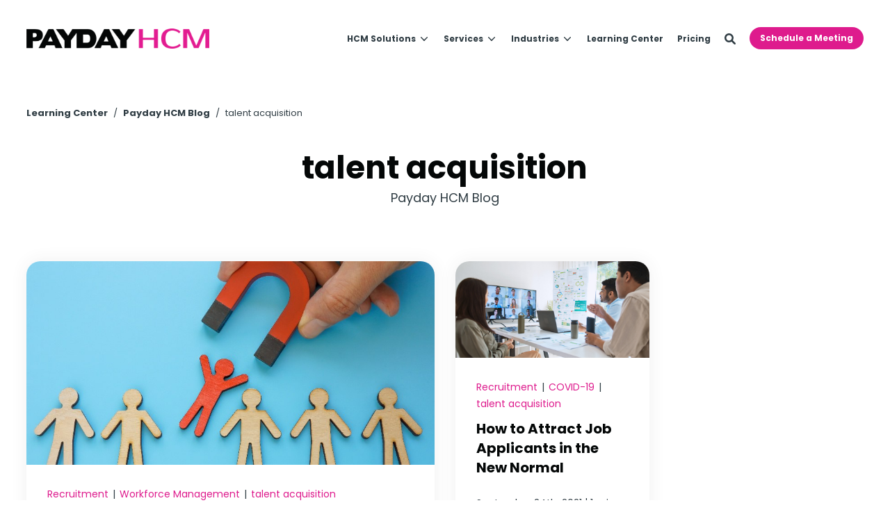

--- FILE ---
content_type: text/html; charset=UTF-8
request_url: https://www.paydayhcm.com/blog/tag/talent-acquisition
body_size: 12687
content:
<!doctype html><!--[if lt IE 7]> <html class="no-js lt-ie9 lt-ie8 lt-ie7" lang="en" > <![endif]--><!--[if IE 7]>    <html class="no-js lt-ie9 lt-ie8" lang="en" >        <![endif]--><!--[if IE 8]>    <html class="no-js lt-ie9" lang="en" >               <![endif]--><!--[if gt IE 8]><!--><html class="no-js" lang="en"><head>
    <meta charset="utf-8">

    <meta http-equiv="X-UA-Compatible" content="IE=edge,chrome=1">

    
      <meta name="author" content="PaydayHCM">
    

    
      <title>Blog | Payday HCM | talent acquisition</title>
    

    
      <link rel="shortcut icon" href="https://www.paydayhcm.com/hubfs/PaydayHCMBlack%26PinkStacked.png">
    

    <meta name="description" content="talent acquisition | A robust learning management system (LMS) like Payday HCM’s Learn can offer major advantages and conveniences for employee training — especially for companies navigating remote work situations. When it’s time to onboard new hires and help longtime staff members brush up on advanced skills and competencies, consider these five advantages of LMS for employee training.">
    
    

    
    

		
		
  		
		

    
    

    
    
      
      
      
    
    
    

    
    
    
    

    
		

    
    <meta name="viewport" content="width=device-width, initial-scale=1">

    
    <meta property="og:description" content="talent acquisition | A robust learning management system (LMS) like Payday HCM’s Learn can offer major advantages and conveniences for employee training — especially for companies navigating remote work situations. When it’s time to onboard new hires and help longtime staff members brush up on advanced skills and competencies, consider these five advantages of LMS for employee training.">
    <meta property="og:title" content="Blog | Payday HCM | talent acquisition">
    <meta name="twitter:description" content="talent acquisition | A robust learning management system (LMS) like Payday HCM’s Learn can offer major advantages and conveniences for employee training — especially for companies navigating remote work situations. When it’s time to onboard new hires and help longtime staff members brush up on advanced skills and competencies, consider these five advantages of LMS for employee training.">
    <meta name="twitter:title" content="Blog | Payday HCM | talent acquisition">

    

    

    <style>
a.cta_button{-moz-box-sizing:content-box !important;-webkit-box-sizing:content-box !important;box-sizing:content-box !important;vertical-align:middle}.hs-breadcrumb-menu{list-style-type:none;margin:0px 0px 0px 0px;padding:0px 0px 0px 0px}.hs-breadcrumb-menu-item{float:left;padding:10px 0px 10px 10px}.hs-breadcrumb-menu-divider:before{content:'›';padding-left:10px}.hs-featured-image-link{border:0}.hs-featured-image{float:right;margin:0 0 20px 20px;max-width:50%}@media (max-width: 568px){.hs-featured-image{float:none;margin:0;width:100%;max-width:100%}}.hs-screen-reader-text{clip:rect(1px, 1px, 1px, 1px);height:1px;overflow:hidden;position:absolute !important;width:1px}
</style>

<link rel="stylesheet" href="https://www.paydayhcm.com/hubfs/hub_generated/template_assets/1/150816010121/1763669538808/template_production.min.css">
<link rel="stylesheet" href="https://www.paydayhcm.com/hubfs/hub_generated/template_assets/1/150814596393/1763669533587/template_blog.min.css">
<link class="hs-async-css" rel="preload" href="https://cdn.jsdelivr.net/npm/@fancyapps/ui@4.0/dist/fancybox.css" as="style" onload="this.onload=null;this.rel='stylesheet'">
<noscript><link rel="stylesheet" href="https://cdn.jsdelivr.net/npm/@fancyapps/ui@4.0/dist/fancybox.css"></noscript>
<link rel="stylesheet" href="https://www.paydayhcm.com/hubfs/hub_generated/template_assets/1/150814596406/1763669536807/template_Header.min.css">

            <style>
              .header--main .header--main--logo img {
                max-height: 80px;
                width:auto;
                max-width:100%;
                height:auto;
              }
              @media   (max-width: 1024px) {
              .header--main .header--main--logo img {
                max-height: 56px !important;
                width:auto;
                max-width:100%;
                height:auto!important;;
              }
              }
            </style>
          
<link rel="stylesheet" href="https://www.paydayhcm.com/hubfs/hub_generated/template_assets/1/150814359327/1763669534734/template_Footer.min.css">

    <script src="https://cdnjs.cloudflare.com/ajax/libs/jquery/3.6.0/jquery.min.js"></script>


    
<!--  Added by GoogleTagManager integration -->
<script>
var _hsp = window._hsp = window._hsp || [];
window.dataLayer = window.dataLayer || [];
function gtag(){dataLayer.push(arguments);}

var useGoogleConsentModeV2 = true;
var waitForUpdateMillis = 1000;



var hsLoadGtm = function loadGtm() {
    if(window._hsGtmLoadOnce) {
      return;
    }

    if (useGoogleConsentModeV2) {

      gtag('set','developer_id.dZTQ1Zm',true);

      gtag('consent', 'default', {
      'ad_storage': 'denied',
      'analytics_storage': 'denied',
      'ad_user_data': 'denied',
      'ad_personalization': 'denied',
      'wait_for_update': waitForUpdateMillis
      });

      _hsp.push(['useGoogleConsentModeV2'])
    }

    (function(w,d,s,l,i){w[l]=w[l]||[];w[l].push({'gtm.start':
    new Date().getTime(),event:'gtm.js'});var f=d.getElementsByTagName(s)[0],
    j=d.createElement(s),dl=l!='dataLayer'?'&l='+l:'';j.async=true;j.src=
    'https://www.googletagmanager.com/gtm.js?id='+i+dl;f.parentNode.insertBefore(j,f);
    })(window,document,'script','dataLayer','GTM-PJP3LLDS');

    window._hsGtmLoadOnce = true;
};

_hsp.push(['addPrivacyConsentListener', function(consent){
  if(consent.allowed || (consent.categories && consent.categories.analytics)){
    hsLoadGtm();
  }
}]);

</script>

<!-- /Added by GoogleTagManager integration -->



<meta property="og:url" content="https://www.paydayhcm.com/blog/tag/talent-acquisition">
<meta property="og:type" content="blog">
<meta name="twitter:card" content="summary">
<link rel="alternate" type="application/rss+xml" href="https://www.paydayhcm.com/blog/rss.xml">
<meta name="twitter:domain" content="www.paydayhcm.com">

<meta http-equiv="content-language" content="en">






  <meta name="generator" content="HubSpot"></head>

  <body class="pagetype--blog header--static">
<!--  Added by GoogleTagManager integration -->
<noscript><iframe src="https://www.googletagmanager.com/ns.html?id=GTM-PJP3LLDS" height="0" width="0" style="display:none;visibility:hidden"></iframe></noscript>

<!-- /Added by GoogleTagManager integration -->

		<div class="body-wrapper   hs-content-id-133860138030 hs-blog-listing hs-blog-id-5992730977">

      
        
          <div data-global-resource-path="PAY-IM-Prod-Theme-2023/templates/partials/header.html"><div id="hs_cos_wrapper_global_header" class="hs_cos_wrapper hs_cos_wrapper_widget hs_cos_wrapper_type_module" style="" data-hs-cos-general-type="widget" data-hs-cos-type="module">

<a class="skip-to-content-link" href="#maincontent">Skip to main content</a>





<header>

  

  <div class="header--body">

    

    
    <div class="header--main">
      <div class="grid hard--ends">
        <div class="grid__item one-whole hard overflow--visible all--valign--middle">

          <a class="header--main--logo grid__item three-twelfths palm-seven-twelfths hard--ends lap-and-up-hard--left" title="Payday HCM" href="https://www.paydayhcm.com">
            <img alt="Payday HCM" class="header--main--logo--default" src="https://www.paydayhcm.com/hs-fs/hubfs/assets/logo/payday-horz--color-logo.png?width=2381&amp;height=262&amp;name=payday-horz--color-logo.png" width="2381" height="262" srcset="https://www.paydayhcm.com/hs-fs/hubfs/assets/logo/payday-horz--color-logo.png?width=1191&amp;height=131&amp;name=payday-horz--color-logo.png 1191w, https://www.paydayhcm.com/hs-fs/hubfs/assets/logo/payday-horz--color-logo.png?width=2381&amp;height=262&amp;name=payday-horz--color-logo.png 2381w, https://www.paydayhcm.com/hs-fs/hubfs/assets/logo/payday-horz--color-logo.png?width=3572&amp;height=393&amp;name=payday-horz--color-logo.png 3572w, https://www.paydayhcm.com/hs-fs/hubfs/assets/logo/payday-horz--color-logo.png?width=4762&amp;height=524&amp;name=payday-horz--color-logo.png 4762w, https://www.paydayhcm.com/hs-fs/hubfs/assets/logo/payday-horz--color-logo.png?width=5953&amp;height=655&amp;name=payday-horz--color-logo.png 5953w, https://www.paydayhcm.com/hs-fs/hubfs/assets/logo/payday-horz--color-logo.png?width=7143&amp;height=786&amp;name=payday-horz--color-logo.png 7143w" sizes="(max-width: 2381px) 100vw, 2381px">
            
          </a>

          

          <div class="grid__item nine-twelfths palm-five-twelfths hard--ends lap-and-up-hard--right text--right">
            <div class="header--main--nav--wrapper portable-visuallyhidden">
              <nav aria-label="Main Menu" role="menubar" class="header--main--nav portable-visuallyhidden">
                
                
                
                <div role="presentation" class="header--main--nav--item header--main--nav--item--parent  ">
                  
                  <span aria-haspopup="true" aria-expanded="false" class="header--main--nav--item--label">
                    <span tabindex="0" class="header--main--nav--item--label--inner">
                      HCM Solutions
                      
                      <span class="header--main--nav--item--label--parent--indicator">
                        <svg xmlns="http://www.w3.org/2000/svg" viewBox="0 0 448 512"><!--! Font Awesome Pro 6.0.0 by @fontawesome - https://fontawesome.com License - https://fontawesome.com/license (Commercial License) Copyright 2022 Fonticons, Inc. --><path d="M224 416c-8.188 0-16.38-3.125-22.62-9.375l-192-192c-12.5-12.5-12.5-32.75 0-45.25s32.75-12.5 45.25 0L224 338.8l169.4-169.4c12.5-12.5 32.75-12.5 45.25 0s12.5 32.75 0 45.25l-192 192C240.4 412.9 232.2 416 224 416z" /></svg>                      </span>
                      
                    </span>
                  </span>
                  
                  
                  
                  <div class="header--main--nav--nestedmenu" role="presentation">
                    <div id="hs_menu_wrapper_global_header_" class="hs-menu-wrapper active-branch flyouts hs-menu-flow-horizontal" role="navigation" data-sitemap-name="" data-menu-id="" aria-label="Navigation Menu">
 <ul role="menu">
  <li class="hs-menu-item hs-menu-depth-1" role="none"><a href="https://www.paydayhcm.com/solutions" role="menuitem" target="_self">All Solutions</a></li>
  <li class="hs-menu-item hs-menu-depth-1" role="none"><a href="https://www.paydayhcm.com/solutions/employee-engagement" role="menuitem" target="_self">Employee Engagement </a></li>
  <li class="hs-menu-item hs-menu-depth-1" role="none"><a href="https://www.paydayhcm.com/solutions/hiring-and-onboarding" role="menuitem" target="_self">Hiring and Onboarding</a></li>
  <li class="hs-menu-item hs-menu-depth-1" role="none"><a href="https://www.paydayhcm.com/solutions/learning-management-system" role="menuitem" target="_self">Learning Management System</a></li>
  <li class="hs-menu-item hs-menu-depth-1" role="none"><a href="https://www.paydayhcm.com/solutions/payroll-services-and-software" role="menuitem" target="_self">Payroll</a></li>
  <li class="hs-menu-item hs-menu-depth-1" role="none"><a href="https://www.paydayhcm.com/solutions/time-and-labor-management-software" role="menuitem" target="_self">Time and Labor Management</a></li>
  <li class="hs-menu-item hs-menu-depth-1" role="none"><a href="https://www.paydayhcm.com/solutions/predictive-analytics" role="menuitem" target="_self">Predictive Analytics</a></li>
  <li class="hs-menu-item hs-menu-depth-1" role="none"><a href="https://www.paydayhcm.com/solutions/performance-management" role="menuitem" target="_self">Performance Management</a></li>
 </ul>
</div>
                  </div>
                  
                  
                </div>
                
                
                
                <div role="presentation" class="header--main--nav--item header--main--nav--item--parent  ">
                  
                  <span aria-haspopup="true" aria-expanded="false" class="header--main--nav--item--label">
                    <span tabindex="0" class="header--main--nav--item--label--inner">
                      Services
                      
                      <span class="header--main--nav--item--label--parent--indicator">
                        <svg xmlns="http://www.w3.org/2000/svg" viewBox="0 0 448 512"><!--! Font Awesome Pro 6.0.0 by @fontawesome - https://fontawesome.com License - https://fontawesome.com/license (Commercial License) Copyright 2022 Fonticons, Inc. --><path d="M224 416c-8.188 0-16.38-3.125-22.62-9.375l-192-192c-12.5-12.5-12.5-32.75 0-45.25s32.75-12.5 45.25 0L224 338.8l169.4-169.4c12.5-12.5 32.75-12.5 45.25 0s12.5 32.75 0 45.25l-192 192C240.4 412.9 232.2 416 224 416z" /></svg>                      </span>
                      
                    </span>
                  </span>
                  
                  
                  
                  <div class="header--main--nav--nestedmenu" role="presentation">
                    <div id="hs_menu_wrapper_global_header_" class="hs-menu-wrapper active-branch flyouts hs-menu-flow-horizontal" role="navigation" data-sitemap-name="" data-menu-id="" aria-label="Navigation Menu">
 <ul role="menu">
  <li class="hs-menu-item hs-menu-depth-1" role="none"><a href="https://www.paydayhcm.com/services" role="menuitem" target="_self">All Services</a></li>
  <li class="hs-menu-item hs-menu-depth-1" role="none"><a href="https://www.paydayhcm.com/services/aca-management" role="menuitem" target="_self">ACA Management</a></li>
  <li class="hs-menu-item hs-menu-depth-1" role="none"><a href="https://www.paydayhcm.com/services/employee-benefits-services-and-administration-new-mexico" role="menuitem" target="_self">Employee Benefits Administration</a></li>
  <li class="hs-menu-item hs-menu-depth-1" role="none"><a href="https://www.paydayhcm.com/services/hr-consulting-services" role="menuitem" target="_self">Human Resources Management</a></li>
  <li class="hs-menu-item hs-menu-depth-1" role="none"><a href="https://www.paydayhcm.com/services/wages-on-demand" role="menuitem" target="_self">Wages on Demand</a></li>
  <li class="hs-menu-item hs-menu-depth-1" role="none"><a href="https://www.paydayhcm.com/services/benefits" role="menuitem" target="_self">Employee Benefits</a></li>
  <li class="hs-menu-item hs-menu-depth-1" role="none"><a href="https://www.paydayhcm.com/managed-payroll" role="menuitem" target="_self">Managed Payroll</a></li>
 </ul>
</div>
                  </div>
                  
                  
                </div>
                
                
                
                <div role="presentation" class="header--main--nav--item header--main--nav--item--parent  ">
                  
                  <span aria-haspopup="true" aria-expanded="false" class="header--main--nav--item--label">
                    <span tabindex="0" class="header--main--nav--item--label--inner">
                      Industries
                      
                      <span class="header--main--nav--item--label--parent--indicator">
                        <svg xmlns="http://www.w3.org/2000/svg" viewBox="0 0 448 512"><!--! Font Awesome Pro 6.0.0 by @fontawesome - https://fontawesome.com License - https://fontawesome.com/license (Commercial License) Copyright 2022 Fonticons, Inc. --><path d="M224 416c-8.188 0-16.38-3.125-22.62-9.375l-192-192c-12.5-12.5-12.5-32.75 0-45.25s32.75-12.5 45.25 0L224 338.8l169.4-169.4c12.5-12.5 32.75-12.5 45.25 0s12.5 32.75 0 45.25l-192 192C240.4 412.9 232.2 416 224 416z" /></svg>                      </span>
                      
                    </span>
                  </span>
                  
                  
                  
                  <div class="header--main--nav--nestedmenu" role="presentation">
                    <div id="hs_menu_wrapper_global_header_" class="hs-menu-wrapper active-branch flyouts hs-menu-flow-horizontal" role="navigation" data-sitemap-name="" data-menu-id="" aria-label="Navigation Menu">
 <ul role="menu">
  <li class="hs-menu-item hs-menu-depth-1" role="none"><a href="https://www.paydayhcm.com/banks-and-financial-services" role="menuitem" target="_self">Banks and Financial Services</a></li>
  <li class="hs-menu-item hs-menu-depth-1" role="none"><a href="https://www.paydayhcm.com/dental-service-organizations" role="menuitem" target="_self">Dental Service Organizations</a></li>
  <li class="hs-menu-item hs-menu-depth-1" role="none"><a href="https://www.paydayhcm.com/hospitality-and-restaurants" role="menuitem" target="_self">Hospitality and Restaurants</a></li>
 </ul>
</div>
                  </div>
                  
                  
                </div>
                
                
                
                <div role="presentation" class="header--main--nav--item   ">
                  
                  <a class="header--main--nav--item--label" href="/hcm-resource-library">
                    <span class="header--main--nav--item--label--inner">
                      Learning Center
                      
                    </span>
                  </a>
                  
                  
                </div>
                
                
                
                <div role="presentation" class="header--main--nav--item   ">
                  
                  <a class="header--main--nav--item--label" href="/pricing">
                    <span class="header--main--nav--item--label--inner">
                      Pricing
                      
                    </span>
                  </a>
                  
                  
                </div>
                
                
                
              </nav>
            </div>
            <div class="header--main--secondarynav--wrapper" role="presentation">
              
              <div class="header--main--search">
                <a title="Open Search" href="javascript:;" class="header--main--search--trigger">
                  <span class="header--main--search--trigger--icon"><svg xmlns="http://www.w3.org/2000/svg" viewBox="0 0 512 512"><!--! Font Awesome Pro 6.0.0 by @fontawesome - https://fontawesome.com License - https://fontawesome.com/license (Commercial License) Copyright 2022 Fonticons, Inc. --><path d="M500.3 443.7l-119.7-119.7c27.22-40.41 40.65-90.9 33.46-144.7C401.8 87.79 326.8 13.32 235.2 1.723C99.01-15.51-15.51 99.01 1.724 235.2c11.6 91.64 86.08 166.7 177.6 178.9c53.8 7.189 104.3-6.236 144.7-33.46l119.7 119.7c15.62 15.62 40.95 15.62 56.57 0C515.9 484.7 515.9 459.3 500.3 443.7zM79.1 208c0-70.58 57.42-128 128-128s128 57.42 128 128c0 70.58-57.42 128-128 128S79.1 278.6 79.1 208z" /></svg></span>
                  <span class="sr-only">Open Search</span>
                </a>
              </div>
              
              
            </div>
            
            <a role="button" class="header--main--cta btn btn--narrow portable-visuallyhidden" href="https://www.paydayhcm.com/schedule-a-meeting">
              Schedule a Meeting
            </a>
            
            <a class="header--main--menutrigger lap-and-up-visuallyhidden" role="presentation">
              <span class="header--main--menutrigger--icon">
                <span></span>
                <span></span>
                <span></span>
                <span></span>
              </span>
            </a>
          </div>

          <div class="header--divider"></div>
        </div>
      </div>
    </div>
  </div>
  <div id="main--search" class="header--main--search--input">
    <div class="grid hard--ends portable-hard--sides">
      <div class="grid__item hard one-whole desk-ten-twelfths">
        <div class="header--search--lightbox--container">
          
          <div class="h2 text--center color--white hard--ends">
            Search for topics or resources
          </div>
          
          
          <div class="p hard--top font--14 text--center color--white">
            Enter your search below and hit enter or click the search icon.
          </div>
          
          <div class="header--main--search--input--container relative">
            <form onsubmit="event.preventDefault();headerSearch(this);">
              <input role="searchbox" type="search" class="header--main--search--input--input" placeholder="Search our site for...">
              <input role="button" type="submit" class="visuallyhidden" value="Submit">
              <div class="header--main--search--search">
                <span class="header--main--search--search--icon"><svg xmlns="http://www.w3.org/2000/svg" viewBox="0 0 512 512"><!--! Font Awesome Pro 6.0.0 by @fontawesome - https://fontawesome.com License - https://fontawesome.com/license (Commercial License) Copyright 2022 Fonticons, Inc. --><path d="M500.3 443.7l-119.7-119.7c27.22-40.41 40.65-90.9 33.46-144.7C401.8 87.79 326.8 13.32 235.2 1.723C99.01-15.51-15.51 99.01 1.724 235.2c11.6 91.64 86.08 166.7 177.6 178.9c53.8 7.189 104.3-6.236 144.7-33.46l119.7 119.7c15.62 15.62 40.95 15.62 56.57 0C515.9 484.7 515.9 459.3 500.3 443.7zM79.1 208c0-70.58 57.42-128 128-128s128 57.42 128 128c0 70.58-57.42 128-128 128S79.1 278.6 79.1 208z" /></svg></span>
              </div>
            </form>
            <div class="header--main--search--close portable-visuallyhidden">
              <a title="Close Search" href="javascript:;" class="header--main--search--close--icon">
                <svg width="12px" height="12px" viewBox="0 0 18 18" version="1.1" xmlns="http://www.w3.org/2000/svg" xmlns:xlink="http://www.w3.org/1999/xlink">
                  <path fill="#ffffff" d="M17.7273198,16.4122098 L10.3149959,8.99980599 L17.7273198,1.58740219 C18.0908934,1.22382461 18.0908934,0.635581711 17.7273198,0.272392162 C17.3641341,-0.0907973873 16.7755095,-0.0907973873 16.4123239,0.272392162 L9,7.68479596 L1.58767609,0.272392162 C1.22410244,-0.0907973873 0.635865875,-0.0907973873 0.27268024,0.272392162 C-0.0908934134,0.635581711 -0.0908934134,1.22382461 0.27268024,1.58740219 L7.68500415,8.99980599 L0.27268024,16.4122098 C-0.0908934134,16.7757874 -0.0908934134,17.3640303 0.27268024,17.7276078 C0.453885039,17.9088146 0.692128607,18 0.929984156,18 C1.16783971,18 1.40608327,17.9088146 1.58767609,17.7276078 L9,10.314816 L16.4123239,17.7276078 C16.5939167,17.9088146 16.8317723,18 17.0700158,18 C17.3078714,18 17.5457269,17.9088146 17.7273198,17.7276078 C18.0908934,17.3640303 18.0908934,16.7757874 17.7273198,16.4122098"></path>
                </svg>
                <span class="sr-only">Close Search</span>
              </a>
            </div>
          </div>
        </div>
      </div>
    </div>
  </div>
  <div class="mobilenav lap-and-up-visuallyhidden">
    <div class="mobilenav--nav--wrapper">
      <div class="mobilenav--nav">

        
        <div class="mobilenav--panel mobilenav--panel--depth--0 mobilenav--panel--active" rel="0" data-depth="0">
          <div class="mobilenav--panel--outer">
            <div class="mobilenav--panel--inner">

              <div class="mobilenav--panel--body">
                
                
                
                <div class="mobilenav--nav--item mobilenav--nav--item--parent" rel="p-1">
                  
                  <span class="mobilenav--nav--item--label">
                    HCM Solutions
                  </span>
                  

                  
                    
                    
                    <div class="mobilenav--panel mobilenav--panel--depth--1" rel="p-1" data-depth="1">
                      <div class="mobilenav--panel--outer">
                        <div class="mobilenav--panel--inner">
                          <div class="mobilenav--panel--body">
                            <div class="mobilenav--nav--back" rel="0">
                              <div class="mobilenav--nav--back--label">
                                HCM Solutions
                                
                              </div>
                            </div>
                            
                            
                              
                              <div class="mobilenav--nav--item " rel="p-1-1">
                                <a href="https://www.paydayhcm.com/solutions" class="mobilenav--nav--item--label">
                                  All Solutions
                                </a>
                                
                              </div>
                            
                              
                              <div class="mobilenav--nav--item " rel="p-1-2">
                                <a href="https://www.paydayhcm.com/solutions/employee-engagement" class="mobilenav--nav--item--label">
                                  Employee Engagement 
                                </a>
                                
                              </div>
                            
                              
                              <div class="mobilenav--nav--item " rel="p-1-3">
                                <a href="https://www.paydayhcm.com/solutions/hiring-and-onboarding" class="mobilenav--nav--item--label">
                                  Hiring and Onboarding
                                </a>
                                
                              </div>
                            
                              
                              <div class="mobilenav--nav--item " rel="p-1-4">
                                <a href="https://www.paydayhcm.com/solutions/learning-management-system" class="mobilenav--nav--item--label">
                                  Learning Management System
                                </a>
                                
                              </div>
                            
                              
                              <div class="mobilenav--nav--item " rel="p-1-5">
                                <a href="https://www.paydayhcm.com/solutions/payroll-services-and-software" class="mobilenav--nav--item--label">
                                  Payroll
                                </a>
                                
                              </div>
                            
                              
                              <div class="mobilenav--nav--item " rel="p-1-6">
                                <a href="https://www.paydayhcm.com/solutions/time-and-labor-management-software" class="mobilenav--nav--item--label">
                                  Time and Labor Management
                                </a>
                                
                              </div>
                            
                              
                              <div class="mobilenav--nav--item " rel="p-1-7">
                                <a href="https://www.paydayhcm.com/solutions/predictive-analytics" class="mobilenav--nav--item--label">
                                  Predictive Analytics
                                </a>
                                
                              </div>
                            
                              
                              <div class="mobilenav--nav--item " rel="p-1-8">
                                <a href="https://www.paydayhcm.com/solutions/performance-management" class="mobilenav--nav--item--label">
                                  Performance Management
                                </a>
                                
                              </div>
                            
                          </div>
                        </div>
                      </div>
                    </div>
                    
                    
                  

                </div>
                
                
                <div class="mobilenav--nav--item mobilenav--nav--item--parent" rel="p-2">
                  
                  <span class="mobilenav--nav--item--label">
                    Services
                  </span>
                  

                  
                    
                    
                    <div class="mobilenav--panel mobilenav--panel--depth--1" rel="p-2" data-depth="1">
                      <div class="mobilenav--panel--outer">
                        <div class="mobilenav--panel--inner">
                          <div class="mobilenav--panel--body">
                            <div class="mobilenav--nav--back" rel="0">
                              <div class="mobilenav--nav--back--label">
                                Services
                                
                              </div>
                            </div>
                            
                            
                              
                              <div class="mobilenav--nav--item " rel="p-2-1">
                                <a href="https://www.paydayhcm.com/services" class="mobilenav--nav--item--label">
                                  All Services
                                </a>
                                
                              </div>
                            
                              
                              <div class="mobilenav--nav--item " rel="p-2-2">
                                <a href="https://www.paydayhcm.com/services/aca-management" class="mobilenav--nav--item--label">
                                  ACA Management
                                </a>
                                
                              </div>
                            
                              
                              <div class="mobilenav--nav--item " rel="p-2-3">
                                <a href="https://www.paydayhcm.com/services/employee-benefits-services-and-administration-new-mexico" class="mobilenav--nav--item--label">
                                  Employee Benefits Administration
                                </a>
                                
                              </div>
                            
                              
                              <div class="mobilenav--nav--item " rel="p-2-4">
                                <a href="https://www.paydayhcm.com/services/hr-consulting-services" class="mobilenav--nav--item--label">
                                  Human Resources Management
                                </a>
                                
                              </div>
                            
                              
                              <div class="mobilenav--nav--item " rel="p-2-5">
                                <a href="https://www.paydayhcm.com/services/wages-on-demand" class="mobilenav--nav--item--label">
                                  Wages on Demand
                                </a>
                                
                              </div>
                            
                              
                              <div class="mobilenav--nav--item " rel="p-2-6">
                                <a href="https://www.paydayhcm.com/services/benefits" class="mobilenav--nav--item--label">
                                  Employee Benefits
                                </a>
                                
                              </div>
                            
                              
                              <div class="mobilenav--nav--item " rel="p-2-7">
                                <a href="https://www.paydayhcm.com/managed-payroll" class="mobilenav--nav--item--label">
                                  Managed Payroll
                                </a>
                                
                              </div>
                            
                          </div>
                        </div>
                      </div>
                    </div>
                    
                    
                  

                </div>
                
                
                <div class="mobilenav--nav--item mobilenav--nav--item--parent" rel="p-3">
                  
                  <span class="mobilenav--nav--item--label">
                    Industries
                  </span>
                  

                  
                    
                    
                    <div class="mobilenav--panel mobilenav--panel--depth--1" rel="p-3" data-depth="1">
                      <div class="mobilenav--panel--outer">
                        <div class="mobilenav--panel--inner">
                          <div class="mobilenav--panel--body">
                            <div class="mobilenav--nav--back" rel="0">
                              <div class="mobilenav--nav--back--label">
                                Industries
                                
                              </div>
                            </div>
                            
                            
                              
                              <div class="mobilenav--nav--item " rel="p-3-1">
                                <a href="https://www.paydayhcm.com/banks-and-financial-services" class="mobilenav--nav--item--label">
                                  Banks and Financial Services
                                </a>
                                
                              </div>
                            
                              
                              <div class="mobilenav--nav--item " rel="p-3-2">
                                <a href="https://www.paydayhcm.com/dental-service-organizations" class="mobilenav--nav--item--label">
                                  Dental Service Organizations
                                </a>
                                
                              </div>
                            
                              
                              <div class="mobilenav--nav--item " rel="p-3-3">
                                <a href="https://www.paydayhcm.com/hospitality-and-restaurants" class="mobilenav--nav--item--label">
                                  Hospitality and Restaurants
                                </a>
                                
                              </div>
                            
                          </div>
                        </div>
                      </div>
                    </div>
                    
                    
                  

                </div>
                
                
                <div class="mobilenav--nav--item " rel="p-4">
                  
                  <a href="/hcm-resource-library" class="mobilenav--nav--item--label">
                    Learning Center
                  </a>
                  

                  

                </div>
                
                
                <div class="mobilenav--nav--item " rel="p-5">
                  
                  <a href="/pricing" class="mobilenav--nav--item--label">
                    Pricing
                  </a>
                  

                  

                </div>
                
                
                
                
                
                
                
                
              </div>

              
              
              <div class="mobilenav--cta--wrapper">
                <span class="block"></span>
                <a class="mobilenav--cta btn btn--primary" href="https://www.paydayhcm.com/schedule-a-meeting">
                  Schedule a Meeting
                </a>
              </div>
              

            </div>
          </div>
          
        </div>
      </div>
    </div>

  </div>
</header>

<script>
  
  function headerSearch() {
    if ($("body").find(".header--main--search--input--input").val()) {
      if ($("body").find(".header--main--search--input--input").val().trim().length > 0) {
        window.location.href = "https://www.paydayhcm.com/search?term="+$("body").find(".header--main--search--input--input").val();
      }
    } else {
        $("body").find(".header--main--search--input--input").focus();
    }
  }

  function sizeAnchor() {
    if ($("body").find(".header--anchor").length <= 0) {
      if ($("body").find(".body-container-wrapper .section").length > 0) {
        $("body").find(".body-container-wrapper .section:eq(0)").prepend("<div class='header--anchor'></div>");
      }
      else if ($("body").find(".body-container-wrapper .page-center")) {
        $("body").find(".body-container-wrapper .page-center:eq(0)").prepend("<div class='header--anchor'></div>");
      }
      else {
        $("body").addClass("header--static");
      }
    }

    var thisHeader           = $("body").find("header");
    var thisHelloHeight      = $("body").hasClass("header--hello--visible") ? thisHeader.find(".header--hello--body").outerHeight() : 0;

    if ( $(window).width() > 1024) {
      
      var thisHeaderTop      = 0;
      
    } else {
      var thisHeaderTop      = 0;
    }

    var thisHeaderMain       = thisHeader.find(".header--main").outerHeight();
    var thisHeaderAnchor     = $("body").find(".header--anchor:eq(0)");
    var thisOffsetBackground = $('body').find('.section:eq(0) .background .background--layer.background--layer--offset ~ .background--layer');
    if (!$("body").hasClass("header--hello--transitioning")) {
      thisHeaderAnchor.css({
        "height":( thisHeaderMain + thisHeaderTop + thisHelloHeight ) + "px"
      });
      thisOffsetBackground.css({
        "marginTop":( thisHeaderMain + thisHeaderTop + thisHelloHeight + 20) + "px"
      });
    }
  }


  $(document).ready(function(){
      
      $('body').on('mouseenter', '.header--main--nav--item, .header--main--secondarynav--item', function () {
        $(this).siblings().removeClass('active');
        $(this).addClass('active');
      });

      $('body').on('mouseleave', '.header--main--nav--item, .header--main--secondarynav--item', function () {
        $(this).removeClass('active');
      });

      $('body').on('mouseleave', '.header--main--nav .hs-menu-wrapper li.hs-item-has-children', function () {
        $(this).removeClass('active');
      });

      
      $(document).on('touchstart', '.header--main--nav--item--label', function() {
        if ( $(this).parent().hasClass('active') ) {
          $(this).parent().removeClass('active')
          $(this).parent().trigger('blur');
        } else {
          $(this).parent().addClass('active')
          $(this).parent().trigger('focus');
        }
      });
      $('body').on('touchstart', '.header--main--nav .hs-menu-wrapper li.hs-item-has-children', function() {
        if ( $(this).hasClass('active') ) {
          $(this).removeClass('active');
        } else {
          $(this).addClass('active');
        }
      });

    
    if ( ! touch() ) {
      $(document).on('focusin', '.header--main--nav--item',function(){
        $(this).siblings().removeClass('active');
        $(this).addClass('active');
      });
      $(document).on('focusin', '.header--main--nav .hs-menu-wrapper li.hs-item-has-children',function(){
        $(this).addClass('active');
      });
      $(document).on('focusin', '.header--main--nav .hs-menu-wrapper li',function(){
        $(this).siblings().removeClass('active');
      });
      $(document).on('focusin', '.header--main--search',function(){
        $(document).find('.header--main--nav--item.active').removeClass('active');
        $(document).find('.header--main--nav .hs-menu-wrapper li.hs-item-has-children.active').removeClass('active');
      });
      $(document).keyup(function(e) {
        if (e.key === "Escape") {
          $(document).find('.header--main--nav--item').removeClass('active');
          $(document).find('.header--main--nav .hs-menu-wrapper li').removeClass('active');
        }
      });
    }
  });

  
  lastScrollDist = 0;
  helloBarTransition = false;
  function sizeHeader() {
    
    
    if (!$("body").hasClass("header--static")) {
      scrollDist = $(window).scrollTop();
      thisHeader = $("body").find("header");

      thisHeaderBody = thisHeader.find(".header--body");

      $("body").addClass("header--initialized");

      scrollDistOffset = 0;
      if ($("body").hasClass("header--hello--visible")) {
        scrollDistOffset += $("body").find(".header--hello").height();
      }

      scrollDistRecalculated = scrollDist - ($("body").hasClass("header--hello--visible")?$("body").find(".header--hello--body").height():0);

      scrollDirection = "neutral";
      if (scrollDistRecalculated < lastScrollDist) {
        scrollDirection = "up";
      }
      else if (scrollDistRecalculated > lastScrollDist) {
        scrollDirection = "down";
      }

      lastScrollDist = scrollDistRecalculated;

      stickyStart = 0;
      if ($("body").hasClass("header--hello--visible")&&(!$("body").hasClass("header--hello--closed"))) {
        stickyStart += $("body").find(".header--hello").height();
      }
      stickyStart += thisHeaderBody.height();

      if ( ( scrollDist > ( thisHeader.height() / 2 ) ) && ( helloBarTransition != true ) && ( ( ! $("body").hasClass("mobilenav--active" ) ) || ( document.documentElement.clientWidth >= 1024 ) ) ) {
        $("body").addClass("header--fixed");
        $("body").removeClass("header--notfixed");
        if (scrollDist >= stickyStart) {
          $("body").removeClass("header--isanchored");
          $("body").addClass("header--issticky");
          if (scrollDirection == "up") {
            $("body").removeClass("header--hidden");
            $("body").addClass("header--visible");
            thisHeader.css({
              "top":""
            });
          }
          else if (scrollDirection == "down") {
            $("body").addClass("header--hidden");
            $("body").removeClass("header--visible");
            thisHeader.css({
              "top":(-1 * stickyStart)+"px"
            });
          }
        }
        else {
          $("body").removeClass("header--hidden");
          $("body").addClass("header--visible");
          thisHeader.css({
            "top":""
          });
        }
      }
      else {
        $("body").addClass("header--isanchored");
        $("body").removeClass("header--issticky");
        $("body").addClass("header--notfixed");
        $("body").removeClass("header--fixed header--hidden");
        $("body").addClass("header--visible");
        thisHeader.css({
          "top":""
        });
      }
    }
    if (typeof(sizeSubmenu) == "function") {
      sizeSubmenu();
    }
  }

  
  function sizeMobilenav() {
    if ($("body").hasClass("mobilenav--active")) {
      if ($("body").hasClass("header--static")) {
        $(window).scrollTop(0);
      }
      $("body").find(".mobilenav--cta--spacer").css({
        "height":""
      });

      var headerHeight         = $("body").find("header .header--body").height();
      var headerHelloIsVisible = $('body').hasClass('header--hello--visible');
      var headerHelloHeight    = headerHelloIsVisible ? $('body').find('header .header--hello').height() : 0;
      var windowHeight         = window.innerHeight;
      var minHeight            = windowHeight - headerHeight - headerHelloHeight;

      $("body").find(".mobilenav").css({
        "height":(minHeight)+"px"
      });

      $("body").find(".mobilenav--panel").each(function () {
        if ($(this).find(".mobilenav--cta--spacer").length > 0) {
          panelBodyHeight = $(this).find(".mobilenav--panel--body").height();
          panelCtaHeight = $(this).find(".mobilenav--cta--wrapper").outerHeight();

          if (panelBodyHeight + panelCtaHeight + 21 < minHeight) {
            $(this).find(".mobilenav--cta--spacer").css({
              "height":(minHeight - (panelBodyHeight + panelCtaHeight + 21))+"px"
            });
          }
        }
      });

    }
    else {
      $("body").find(".mobilenav, .mobilenav--cta--spacer").css({
        "height":"0px"
      });
    }
  }

  
  $("body").find(".header--main--menutrigger").click(function () {
    if ($("body").hasClass("mobilenav--active")) {
      $("body").removeClass("mobilenav--active");
      sizeMobilenav();
    }
    else {
      $("body").find(".mobilenav--nav").addClass("no--transition");
      $("body").find(".mobilenav--nav")[0].offsetHeight;
      $("body").find(".mobilenav--nav").css({
        "left":""
      });
      $("body").find(".mobilenav--panel").removeClass("mobilenav--panel--active");
      $("body").find(".mobilenav--nav")[0].offsetHeight;
      $("body").find(".mobilenav--nav").removeClass("no--transition");

      $("body").addClass("mobilenav--active");
      sizeMobilenav();
    }
  });

  
  $("body").find(".header--main--nav .hs-menu-wrapper li.hs-item-has-children").hover(function () {
    thisChild = $(this).find(">ul");
    thisChild.css({
      "margin-left":""
    });
    windowWidth = $(window).width();
    childOffset = thisChild.offset().left;
    childWidth = thisChild.width();
    childOverlap = windowWidth - (childOffset + childWidth);
    if (childOverlap < 0) {
      thisChild.css({
        "margin-left":(childOverlap)+"px"
      });
    }
  });

  
  

  
  $('body').find('.header--main--search--trigger').on('click',function () {
    Fancybox.show([{
      src: '#main--search',
      type: 'inline',
      closeButton: 'outside',
    }], {
      on: {
        ready: (fancybox) => {
          $('body').find('.header--main--search--search').addClass('active');
          $('body').addClass('header--main--search--search--active');
        },
        destroy: (fancybox) => {
          $('body').removeClass('header--main--search--search--active');
          $('body').find('.header--main--search--input--input').val('').blur();
          if ( $(window).width() > 1023 ) {
            $('body').find('.header--main--search--trigger').focus();
          }
        }
      }
    });
  });

  $('body').find('.header--main--search--close').on('click',function () {
    Fancybox.close();
  });

  $('body').find('.header--main--search--search').on('click',function(){
    if ( $(this).hasClass('active') ) {
      headerSearch();
    }
  });

  
  $("body").find(".mobilenav--panel").each(function () {
    $(this).appendTo(".mobilenav--nav");
  });
  $("body").find(".mobilenav--nav--item--parent > .mobilenav--nav--item--label").click(function (e) {
    e.preventDefault();

    thisDepth = parseInt($(this).closest(".mobilenav--panel").attr("data-depth")) + 1;
    thisRel = $(this).closest(".mobilenav--nav--item--parent").attr("rel");
    thisPanel = $("body").find(".mobilenav--panel[rel='"+thisRel+"']");
    thisPanelHeight = thisPanel.find(".mobilenav--panel--body").height();
    $("body").find(".mobilenav--panel[data-depth='"+thisDepth+"']").scrollTop(0).css({
      "z-index":""
    });
    $("body").find(".mobilenav--panel").removeClass("mobilenav--panel--active");
    thisPanel.addClass("mobilenav--panel--active").css({
      "z-index":"2"
    });
    $("body").find(".mobilenav--upper").css({
      "min-height":(thisPanelHeight)+"px"
    });
    sizeMobilenav();
    $("body").find(".mobilenav--nav").css({
      "left":(-100 * thisDepth)+"%"
    });
  });
  $("body").find(".mobilenav--nav--back--label").click(function (e) {
    e.preventDefault();

    thisDepth = parseInt($(this).closest(".mobilenav--panel").attr("data-depth")) - 1;
    thisRel = $(this).closest(".mobilenav--nav--back").attr("rel");
    thisPanel = $("body").find(".mobilenav--panel[rel='"+thisRel+"']");
    $("body").find(".mobilenav--panel[data-depth='"+thisDepth+"']").scrollTop(0).css({
      "z-index":""
    });
    $("body").find(".mobilenav--panel").removeClass("mobilenav--panel--active");
    thisPanel.addClass("mobilenav--panel--active").css({
      "z-index":"2"
    });

    sizeMobilenav();
    $("body").find(".mobilenav--nav").css({
      "left":(-100 * thisDepth)+"%"
    });
  });

  
  $(document).ready(function () {
    if ($(window).scrollTop() < 200) {
      $(window).scrollTop(0);
    }
    sizeHeader();
    if (!$("body").hasClass("header--static")) {
      scrollDist = $(window).scrollTop();

      stickyStart = 0;
      if ($("body").hasClass("header--hello--visible")) {
        stickyStart += $("body").find(".header--hello").height();
      }
      stickyStart += $("body").find(".header--body").height();

      if (scrollDist >= stickyStart) {
        $("body").removeClass("header--fixed");
        $("body").addClass("header--fixed header--hidden");
        $("body").removeClass("header--visible");
        thisHeader.addClass("no--transition");
        thisHeader[0].offsetHeight;
        thisHeader.css({
          "top":(-1 * stickyStart - 15)+"px"
        });
        thisHeader[0].offsetHeight;
        thisHeader.removeClass("no--transition");
      }
    }
    sizeMobilenav();
  });

  $(window).on('mousewheel',function () {
    sizeHeader();
    // 	sizeAnchor();
  });
  $("body").on('touchmove', function () {
    sizeHeader();
    // 	sizeAnchor();
  });

  $(document).scroll(function () {
    sizeHeader();
    // 	sizeAnchor();
  });
  $(window).on('load',function () {
    sizeAnchor();
    sizeHeader();
    sizeMobilenav();
  });
  $(window).resize(function () {
    sizeAnchor();
    sizeHeader();
    sizeMobilenav();
  });

  
  function mobileSearch() {
    if ($("body").find(".mobilenav--search--input").val()) {
      if ($("body").find(".mobilenav--search--input").val().trim().length > 0) {
        window.location.href = "https://www.paydayhcm.com/search?term="+$("body").find(".mobilenav--search--input").val();
      }
      }
      }
        $("body").find(".mobilenav--search--submit").click(function () {
        $("body").find(".mobilenav--search form").submit();
      });
</script></div></div>
        
      

      
      <main id="maincontent" class="body-container-wrapper ">
				
        
	<div class="header--anchor"></div>

	

	
	

	

	
	

	<div class="block">

		
			

			<div class="section--listing--breadcrumbs grid hard--ends text--left">
				<div class="grid__item eight-twelfths palm-one-whole tall text--left">
					<p class="hard--ends">
						<a href="/hcm-resource-library" title="Learning Center">Learning Center</a><span class="section--listing--breadcrumbs-spacer">/</span><a href="https://www.paydayhcm.com/blog" title="Payday HCM Blog">Payday HCM Blog</a><span class="section--listing--breadcrumbs-spacer">/</span>talent acquisition
					</p>
				</div>
			</div>

			<div class="grid hard--ends">
				<div class="grid__item eight-twelfths tablet-ten-twelfths palm-one-whole hard--top portable-tall--bottom first--hard--top last--hard--bottom">
          <h1>
						talent acquisition
						<br>
						<span class="p hard--ends">Payday HCM Blog</span>
					</h1>
				</div>
			</div>

			
		

		

		
			

			<div class="grid hard--ends">
				<div class="grid__item one-whole hard--ends text--center overflow--visible">

					<div class="section--listing--cards--wrapper">

						
							<div class="section--listing--cards--top-wrapper flexgrid">

								<div class="grid__item one-half portable-one-whole hard flexgrid">
									
										
											
		<div class="section--listing--card relative grid__item one-whole animate--fade animate--fade-up animate--fade-delay--1 palm-one-whole hard valign--top">
			<span class="section--listing--card--wrapper text--left relative">
				<span class="section--listing--card--inner block relative box-shadow box--hover overflow--hidden background--white border-radius">
					<a href="https://www.paydayhcm.com/blog/how-to-attract-and-hire-top-talent-in-a-recession" title="How to Attract &amp; Hire Top Talent in a Recession" class="no--underline color--inherit absolute" style="left:15px;right:15px;top:15px;bottom:15px;"></a>

					<span class="section--listing--card--body first--hard--top last--hard--bottom">

						<span class="block" role="img" aria-label="How to attract and hire top talent in a recession - New Mexico HR Services" style="background:url('https://www.paydayhcm.com/hubfs/AdobeStock_450080177-1-1.jpeg') no-repeat center center;background-size:cover;">
							
		
		
		
	
	<span class="aspectspacer" style="display:block;width:100%;margin:0px;padding:50.00% 0px 0px 0px;"></span>
						</span>

						<span class="section--listing--card--body--wrapper padding--short short">
							<span class="section--listing--card--body--content block first--hard--top last--hard--bottom">
								<p class="font--14" style="margin-bottom:10px;">
									
									<a class="relative z-index--5 no--underline" href="https://www.paydayhcm.com/blog/topic/recruitment" title="Recruitment">Recruitment</a>
									<span class="inline-block" style="padding:0 2px;">|</span>
									
									<a class="relative z-index--5 no--underline" href="https://www.paydayhcm.com/blog/topic/workforce-management" title="Workforce Management">Workforce Management</a>
									<span class="inline-block" style="padding:0 2px;">|</span>
									
									<a class="relative z-index--5 no--underline" href="https://www.paydayhcm.com/blog/topic/talent-acquisition" title="talent acquisition">talent acquisition</a>
									
									
								</p>

								
								<h2 class="hard--top">
									How to Attract &amp; Hire Top Talent in a Recession
								</h2>

								<div class="section--listing--card--subheader p"></div>
								<script>
									$(".section--listing--card--subheader").load("https://www.paydayhcm.com/blog/how-to-attract-and-hire-top-talent-in-a-recession?featuredonly=true" + " " +"#postSubheader:eq(0)", function() {
										if( $('.section--listing--card--subheader').is(':empty') ) {
											$(".section--listing--card--subheader").html('<p>If you’re finding it difficult to hire employees, you’re not alone. In today’s economy, hiring new employees has become more costly and difficult for many companies....</p>')
										}
									});
								</script>

								

								<p class="font--14">
									June 5th, 2023<span class="section--listing--card--spacer">|</span>1 min read
								</p>
							</span>
						</span>
					</span>
				</span>
			</span>
		</div>
	
										
									
										
									
								</div>

								<div class="grid__item one-half portable-one-whole hard flexgrid">
									
										
									
										
											
		<div class="section--listing--card relative grid__item one-half animate--fade animate--fade-up animate--fade-delay--2 palm-one-whole hard valign--top">
			<span class="section--listing--card--wrapper text--left relative">
				<span class="section--listing--card--inner block relative box-shadow box--hover overflow--hidden background--white border-radius">
					<a href="https://www.paydayhcm.com/blog/how-to-attract-job-applicants" title="How to Attract Job Applicants in the New Normal" class="no--underline color--inherit absolute" style="left:15px;right:15px;top:15px;bottom:15px;"></a>

					<span class="section--listing--card--body first--hard--top last--hard--bottom">

						<span class="block" role="img" aria-label="" style="background:url('https://www.paydayhcm.com/hubfs/iStock-2095813137.jpg') no-repeat center center;background-size:cover;">
							
		
		
		
	
	<span class="aspectspacer" style="display:block;width:100%;margin:0px;padding:50.00% 0px 0px 0px;"></span>
						</span>

						<span class="section--listing--card--body--wrapper padding--short short">
							<span class="section--listing--card--body--content block first--hard--top last--hard--bottom">
								<p class="font--14" style="margin-bottom:10px;">
									
									<a class="relative z-index--5 no--underline" href="https://www.paydayhcm.com/blog/topic/recruitment" title="Recruitment">Recruitment</a>
									<span class="inline-block" style="padding:0 2px;">|</span>
									
									<a class="relative z-index--5 no--underline" href="https://www.paydayhcm.com/blog/topic/covid-19" title="COVID-19">COVID-19</a>
									<span class="inline-block" style="padding:0 2px;">|</span>
									
									<a class="relative z-index--5 no--underline" href="https://www.paydayhcm.com/blog/topic/talent-acquisition" title="talent acquisition">talent acquisition</a>
									
									
								</p>

								
								<h2 class="h5 hard--top">
									How to Attract Job Applicants in the New Normal
								</h2>
								

								<p class="font--14">
									September 24th, 2021<span class="section--listing--card--spacer">|</span>1 min read
								</p>
							</span>
						</span>
					</span>
				</span>
			</span>
		</div>
	
										
									
								</div>

							</div>

							<div class="section--listing--cards--lowerwrapper animate--fade animate--fade-up">
								
									

									
									
									
									

									
									
									

								
									

									
									
									
									

									
									
									

								
							</div>

						

					</div>

				</div>

				
				<div class="section--pagination grid__item one-whole text--center flexgrid">
          
					
					
						
					

					<div class="pagination--prev grid__item one-third palm-one-half hard--ends text--right palm-text--left">
						
					</div>
					<div class="pagination--pages grid__item one-third palm-one-whole hard--ends">

            <a class="active" href="https://www.paydayhcm.com/blog/tag/talent-acquisition/page/1" title="Page 1">1</a>
            

            
            
            
            
            
            
            
            
            
            

            
            
            
					</div>
					<div class="pagination--next grid__item one-third palm-one-half hard--ends text--left palm-text--right">
						
					</div>
				</div>
				
			</div>
			
		
	</div>
	

      </main>

      
        
        <div data-global-resource-path="PAY-IM-Prod-Theme-2023/templates/partials/footer.html"><div id="hs_cos_wrapper_global_footer" class="hs_cos_wrapper hs_cos_wrapper_widget hs_cos_wrapper_type_module" style="" data-hs-cos-general-type="widget" data-hs-cos-type="module">















<footer>
  <div class="footer--main">
    <div class="grid tall">
      <div class="grid__item one-whole hard text--left">
        
        
        
        
        
        <div class="footer--main--column footer--main--column--1col" style="width:21.0%;">

          
          <div class="block short first--hard--top last--hard--bottom   footer--main--menu--wrapper--static">
            
            
            <span class="footer--group--header--nolink footer--group--header">Payday HCM</span>
            
            

            
            
            <div class="footer--richtext--wrapper block all--valign--top">
              <div class="flexgrid valign--top align--start no--wrap">
                
                <div class="footer--richtext--icon--holder">
                  <span id="hs_cos_wrapper_global_footer_" class="hs_cos_wrapper hs_cos_wrapper_widget hs_cos_wrapper_type_icon" style="" data-hs-cos-general-type="widget" data-hs-cos-type="icon"><svg version="1.0" xmlns="http://www.w3.org/2000/svg" viewBox="0 0 384 512" width="14" height="14" aria-hidden="true"><g id="Location Dot1_layer"><path d="M215.7 499.2C267 435 384 279.4 384 192C384 86 298 0 192 0S0 86 0 192c0 87.4 117 243 168.3 307.2c12.3 15.3 35.1 15.3 47.4 0zM192 128a64 64 0 1 1 0 128 64 64 0 1 1 0-128z" /></g></svg></span>
                </div>
                
                <div class="one-whole first--hard--top last--hard--bottom">
                  <p><span>5011 Indian School Road NE</span><br><span>Albuquerque, NM 87110</span></p>
                </div>
              </div>
            </div>
            
            <div class="footer--richtext--wrapper block all--valign--top">
              <div class="flexgrid valign--top align--start no--wrap">
                
                <div class="footer--richtext--icon--holder">
                  <span id="hs_cos_wrapper_global_footer_" class="hs_cos_wrapper hs_cos_wrapper_widget hs_cos_wrapper_type_icon" style="" data-hs-cos-general-type="widget" data-hs-cos-type="icon"><svg version="1.0" xmlns="http://www.w3.org/2000/svg" viewBox="0 0 512 512" width="14" height="14" aria-hidden="true"><g id="Phone2_layer"><path d="M164.9 24.6c-7.7-18.6-28-28.5-47.4-23.2l-88 24C12.1 30.2 0 46 0 64C0 311.4 200.6 512 448 512c18 0 33.8-12.1 38.6-29.5l24-88c5.3-19.4-4.6-39.7-23.2-47.4l-96-40c-16.3-6.8-35.2-2.1-46.3 11.6L304.7 368C234.3 334.7 177.3 277.7 144 207.3L193.3 167c13.7-11.2 18.4-30 11.6-46.3l-40-96z" /></g></svg></span>
                </div>
                
                <div class="one-whole first--hard--top last--hard--bottom">
                  <p><a href="tel:1-888-272-9329" rel="noopener"><span>1-888-2PAYDAY (729329)</span></a></p>
                </div>
              </div>
            </div>
            
            <div class="footer--richtext--wrapper block all--valign--top">
              <div class="flexgrid valign--top align--start no--wrap">
                
                <div class="footer--richtext--icon--holder">
                  <span id="hs_cos_wrapper_global_footer_" class="hs_cos_wrapper hs_cos_wrapper_widget hs_cos_wrapper_type_icon" style="" data-hs-cos-general-type="widget" data-hs-cos-type="icon"><svg version="1.0" xmlns="http://www.w3.org/2000/svg" viewBox="0 0 512 512" width="14" height="14" aria-hidden="true"><g id="Phone3_layer"><path d="M164.9 24.6c-7.7-18.6-28-28.5-47.4-23.2l-88 24C12.1 30.2 0 46 0 64C0 311.4 200.6 512 448 512c18 0 33.8-12.1 38.6-29.5l24-88c5.3-19.4-4.6-39.7-23.2-47.4l-96-40c-16.3-6.8-35.2-2.1-46.3 11.6L304.7 368C234.3 334.7 177.3 277.7 144 207.3L193.3 167c13.7-11.2 18.4-30 11.6-46.3l-40-96z" /></g></svg></span>
                </div>
                
                <div class="one-whole first--hard--top last--hard--bottom">
                  <p><span>Toll-Free Fax: <a href="tel:1-877-659-6378" rel="noopener">877-659-6378</a></span></p>
                </div>
              </div>
            </div>
            
            

            

            

            

          </div>
          
          <div class="block short portable-hard first--hard--top last--hard--bottom footer--main--menu--wrapper  footer--main--menu--wrapper--static">
            
            
            <span class="footer--group--header--nolink footer--group--header">Social</span>
            
            

            

            
            <div class="all--valign--top footer--main--menu--content footer--main--menu--content--social">
              <ul class="hard no--bullets">
                

                
                
                
                
                
                
                
                
                

                <li>
                  <a href="https://www.linkedin.com/company/payday-hcm/" title="Follow us on LinkedIn" class="block all--valign--top custom--link" target="_blank" rel="nofollow noopener">
                    <span class="footer--links--icon--holder inline-block"><svg version="1.0" xmlns="http://www.w3.org/2000/svg" viewBox="0 0 448 512" width="14" height="14" aria-hidden="true"><g id="LinkedIn In1_layer"><path d="M100.28 448H7.4V148.9h92.88zM53.79 108.1C24.09 108.1 0 83.5 0 53.8a53.79 53.79 0 0 1 107.58 0c0 29.7-24.1 54.3-53.79 54.3zM447.9 448h-92.68V302.4c0-34.7-.7-79.2-48.29-79.2-48.29 0-55.69 37.7-55.69 76.7V448h-92.78V148.9h89.08v40.8h1.3c12.4-23.5 42.69-48.3 87.88-48.3 94 0 111.28 61.9 111.28 142.3V448z" /></g></svg></span><span class="inline-block first--hard--top last--hard--bottom">LinkedIn</span>
                  </a>
                </li>
                

                
                
                
                
                
                
                
                
                

                <li>
                  <a href="https://www.tiktok.com/@paydayhcm" title="Follow us on TikTok" class="block all--valign--top custom--link" target="_blank" rel="nofollow noopener">
                    <span class="footer--links--icon--holder inline-block"><svg version="1.0" xmlns="http://www.w3.org/2000/svg" viewBox="0 0 448 512" width="14" height="14" aria-hidden="true"><g id="TikTok2_layer"><path d="M448,209.91a210.06,210.06,0,0,1-122.77-39.25V349.38A162.55,162.55,0,1,1,185,188.31V278.2a74.62,74.62,0,1,0,52.23,71.18V0l88,0a121.18,121.18,0,0,0,1.86,22.17h0A122.18,122.18,0,0,0,381,102.39a121.43,121.43,0,0,0,67,20.14Z" /></g></svg></span><span class="inline-block first--hard--top last--hard--bottom">TikTok</span>
                  </a>
                </li>
                

                
                
                
                
                
                
                
                
                

                <li>
                  <a href="https://www.facebook.com/paydayinc" title="Like us on Facebook" class="block all--valign--top custom--link" target="_blank" rel="nofollow noopener">
                    <span class="footer--links--icon--holder inline-block"><svg version="1.0" xmlns="http://www.w3.org/2000/svg" viewBox="0 0 320 512" width="14" height="14" aria-hidden="true"><g id="Facebook F3_layer"><path d="M279.14 288l14.22-92.66h-88.91v-60.13c0-25.35 12.42-50.06 52.24-50.06h40.42V6.26S260.43 0 225.36 0c-73.22 0-121.08 44.38-121.08 124.72v70.62H22.89V288h81.39v224h100.17V288z" /></g></svg></span><span class="inline-block first--hard--top last--hard--bottom">Facebook</span>
                  </a>
                </li>
                

                
                
                
                
                

                <li>
                  <a href="https://www.youtube.com/@paydayhcm6088" title="Follow us on YouTube" class="block all--valign--top custom--link">
                    <span class="footer--links--icon--holder inline-block"><svg version="1.0" xmlns="http://www.w3.org/2000/svg" viewBox="0 0 576 512" width="14" height="14" aria-hidden="true"><g id="YouTube4_layer"><path d="M549.655 124.083c-6.281-23.65-24.787-42.276-48.284-48.597C458.781 64 288 64 288 64S117.22 64 74.629 75.486c-23.497 6.322-42.003 24.947-48.284 48.597-11.412 42.867-11.412 132.305-11.412 132.305s0 89.438 11.412 132.305c6.281 23.65 24.787 41.5 48.284 47.821C117.22 448 288 448 288 448s170.78 0 213.371-11.486c23.497-6.321 42.003-24.171 48.284-47.821 11.412-42.867 11.412-132.305 11.412-132.305s0-89.438-11.412-132.305zm-317.51 213.508V175.185l142.739 81.205-142.739 81.201z" /></g></svg></span><span class="inline-block first--hard--top last--hard--bottom">YouTube</span>
                  </a>
                </li>
                
              </ul>
            </div>
            

            

            

          </div>
          
        </div>
        
        
        
        
        
        <div class="footer--main--column footer--main--column--1col" style="width:21.0%;">

          
          <div class="block short portable-hard first--hard--top last--hard--bottom footer--main--menu--wrapper  footer--main--menu--wrapper--accordion">
            
            
            <span class="footer--group--header--nolink footer--group--header">HCM Solutions</span>
            
            

            

            

            
            
            <div class="all--valign--top footer--main--menu--content">
              <ul role="menu" class="hard no--bullets">
                
                
                <li role="none"><a href="/solutions" role="menuitem">All Solutions</a></li>
                
                <li role="none"><a href="/solutions/employee-engagement" role="menuitem">Employee Engagement </a></li>
                
                <li role="none"><a href="/solutions/hiring-and-onboarding" role="menuitem">Hiring and Onboarding</a></li>
                
                <li role="none"><a href="/solutions/learning-management-system" role="menuitem">Learning Management System</a></li>
                
                <li role="none"><a href="/solutions/payroll-services-and-software" role="menuitem">Payroll</a></li>
                
                <li role="none"><a href="/solutions/time-and-labor-management-software" role="menuitem">Time and Labor Management</a></li>
                
                <li role="none"><a href="/solutions/performance-management" role="menuitem">Performance Managment</a></li>
                
              </ul>
            </div>
            

            

          </div>
          
        </div>
        
        
        
        
        
        <div class="footer--main--column footer--main--column--1col" style="width:21.0%;">

          
          <div class="block short portable-hard first--hard--top last--hard--bottom footer--main--menu--wrapper  footer--main--menu--wrapper--accordion">
            
            
            <span class="footer--group--header--nolink footer--group--header">Services</span>
            
            

            

            

            
            
            <div class="all--valign--top footer--main--menu--content">
              <ul role="menu" class="hard no--bullets">
                
                
                <li role="none"><a href="/services" role="menuitem">All Services</a></li>
                
                <li role="none"><a href="/services/aca-management" role="menuitem">ACA Management</a></li>
                
                <li role="none"><a href="/services/employee-benefits-services-and-administration-new-mexico" role="menuitem">Employee Benefits Administration</a></li>
                
                <li role="none"><a href="/services/hr-consulting-services" role="menuitem">Human Resources Management</a></li>
                
                <li role="none"><a href="/services/wages-on-demand" role="menuitem">Wages on Demand</a></li>
                
                <li role="none"><a href="/services/benefits" role="menuitem">Benefits</a></li>
                
              </ul>
            </div>
            

            

          </div>
          
        </div>
        
        
        
        
        
        <div class="footer--main--column footer--main--column--1col" style="width:21.0%;">

          
          <div class="block short portable-hard first--hard--top last--hard--bottom footer--main--menu--wrapper  footer--main--menu--wrapper--static">
            
            
            
            
            
            
            

            <a href="/pricing" class="footer--group--header--link" title="Pricing">
              <span class="footer--group--header">Pricing</span>
            </a>
            
            

            

            

            

            

          </div>
          
          <div class="block short portable-hard first--hard--top last--hard--bottom footer--main--menu--wrapper  footer--main--menu--wrapper--accordion">
            
            
            <span class="footer--group--header--nolink footer--group--header">Learning Center</span>
            
            

            

            

            
            
            <div class="all--valign--top footer--main--menu--content">
              <ul role="menu" class="hard no--bullets">
                
                
                <li role="none"><a href="/hcm-resource-library" role="menuitem">Learning Center</a></li>
                
                <li role="none"><a href="/blog" role="menuitem">Blog</a></li>
                
              </ul>
            </div>
            

            

          </div>
          
          <div class="block short portable-hard first--hard--top last--hard--bottom footer--main--menu--wrapper  footer--main--menu--wrapper--accordion">
            
            
            <span class="footer--group--header--nolink footer--group--header">Connect</span>
            
            

            

            

            
            
            <div class="all--valign--top footer--main--menu--content">
              <ul role="menu" class="hard no--bullets">
                
                
                <li role="none"><a href="/who-we-are" role="menuitem">About Us</a></li>
                
                <li role="none"><a href="/team" role="menuitem">Meet the Team</a></li>
                
                <li role="none"><a href="/contact-us" role="menuitem">Contact Us</a></li>
                
              </ul>
            </div>
            

            

          </div>
          
        </div>
        
      </div>
    </div>
  </div>
  <div class="footer--copyright">
    <div class="grid hard--ends">
      <div class="grid__item one-third portable-one-whole short valign--middle text--left portable-text--center">
        <p class="hard--ends font--15">
          © 2026 PaydayHCM
          <br>
          All Rights Reserved.
          
        </p>
      </div>
      <div class="footer--copyright--review grid__item one-third portable-one-whole short--top short--bottom valign--middle text--center">
        
        
        <span class="inline-block">
          <svg xmlns="http://www.w3.org/2000/svg" viewBox="0 0 576 512"><!--! Font Awesome Pro 6.0.0 by @fontawesome - https://fontawesome.com License - https://fontawesome.com/license (Commercial License) Copyright 2022 Fonticons, Inc. --><path d="M381.2 150.3L524.9 171.5C536.8 173.2 546.8 181.6 550.6 193.1C554.4 204.7 551.3 217.3 542.7 225.9L438.5 328.1L463.1 474.7C465.1 486.7 460.2 498.9 450.2 506C440.3 513.1 427.2 514 416.5 508.3L288.1 439.8L159.8 508.3C149 514 135.9 513.1 126 506C116.1 498.9 111.1 486.7 113.2 474.7L137.8 328.1L33.58 225.9C24.97 217.3 21.91 204.7 25.69 193.1C29.46 181.6 39.43 173.2 51.42 171.5L195 150.3L259.4 17.97C264.7 6.954 275.9-.0391 288.1-.0391C300.4-.0391 311.6 6.954 316.9 17.97L381.2 150.3z" /></svg>
        </span>
        
        <span class="inline-block">
          <svg xmlns="http://www.w3.org/2000/svg" viewBox="0 0 576 512"><!--! Font Awesome Pro 6.0.0 by @fontawesome - https://fontawesome.com License - https://fontawesome.com/license (Commercial License) Copyright 2022 Fonticons, Inc. --><path d="M381.2 150.3L524.9 171.5C536.8 173.2 546.8 181.6 550.6 193.1C554.4 204.7 551.3 217.3 542.7 225.9L438.5 328.1L463.1 474.7C465.1 486.7 460.2 498.9 450.2 506C440.3 513.1 427.2 514 416.5 508.3L288.1 439.8L159.8 508.3C149 514 135.9 513.1 126 506C116.1 498.9 111.1 486.7 113.2 474.7L137.8 328.1L33.58 225.9C24.97 217.3 21.91 204.7 25.69 193.1C29.46 181.6 39.43 173.2 51.42 171.5L195 150.3L259.4 17.97C264.7 6.954 275.9-.0391 288.1-.0391C300.4-.0391 311.6 6.954 316.9 17.97L381.2 150.3z" /></svg>
        </span>
        
        <span class="inline-block">
          <svg xmlns="http://www.w3.org/2000/svg" viewBox="0 0 576 512"><!--! Font Awesome Pro 6.0.0 by @fontawesome - https://fontawesome.com License - https://fontawesome.com/license (Commercial License) Copyright 2022 Fonticons, Inc. --><path d="M381.2 150.3L524.9 171.5C536.8 173.2 546.8 181.6 550.6 193.1C554.4 204.7 551.3 217.3 542.7 225.9L438.5 328.1L463.1 474.7C465.1 486.7 460.2 498.9 450.2 506C440.3 513.1 427.2 514 416.5 508.3L288.1 439.8L159.8 508.3C149 514 135.9 513.1 126 506C116.1 498.9 111.1 486.7 113.2 474.7L137.8 328.1L33.58 225.9C24.97 217.3 21.91 204.7 25.69 193.1C29.46 181.6 39.43 173.2 51.42 171.5L195 150.3L259.4 17.97C264.7 6.954 275.9-.0391 288.1-.0391C300.4-.0391 311.6 6.954 316.9 17.97L381.2 150.3z" /></svg>
        </span>
        
        <span class="inline-block">
          <svg xmlns="http://www.w3.org/2000/svg" viewBox="0 0 576 512"><!--! Font Awesome Pro 6.0.0 by @fontawesome - https://fontawesome.com License - https://fontawesome.com/license (Commercial License) Copyright 2022 Fonticons, Inc. --><path d="M381.2 150.3L524.9 171.5C536.8 173.2 546.8 181.6 550.6 193.1C554.4 204.7 551.3 217.3 542.7 225.9L438.5 328.1L463.1 474.7C465.1 486.7 460.2 498.9 450.2 506C440.3 513.1 427.2 514 416.5 508.3L288.1 439.8L159.8 508.3C149 514 135.9 513.1 126 506C116.1 498.9 111.1 486.7 113.2 474.7L137.8 328.1L33.58 225.9C24.97 217.3 21.91 204.7 25.69 193.1C29.46 181.6 39.43 173.2 51.42 171.5L195 150.3L259.4 17.97C264.7 6.954 275.9-.0391 288.1-.0391C300.4-.0391 311.6 6.954 316.9 17.97L381.2 150.3z" /></svg>
        </span>
        
        <span class="inline-block">
          <svg xmlns="http://www.w3.org/2000/svg" viewBox="0 0 576 512"><!--! Font Awesome Pro 6.0.0 by @fontawesome - https://fontawesome.com License - https://fontawesome.com/license (Commercial License) Copyright 2022 Fonticons, Inc. --><path d="M381.2 150.3L524.9 171.5C536.8 173.2 546.8 181.6 550.6 193.1C554.4 204.7 551.3 217.3 542.7 225.9L438.5 328.1L463.1 474.7C465.1 486.7 460.2 498.9 450.2 506C440.3 513.1 427.2 514 416.5 508.3L288.1 439.8L159.8 508.3C149 514 135.9 513.1 126 506C116.1 498.9 111.1 486.7 113.2 474.7L137.8 328.1L33.58 225.9C24.97 217.3 21.91 204.7 25.69 193.1C29.46 181.6 39.43 173.2 51.42 171.5L195 150.3L259.4 17.97C264.7 6.954 275.9-.0391 288.1-.0391C300.4-.0391 311.6 6.954 316.9 17.97L381.2 150.3z" /></svg>
        </span>
        
        <p class="font--15 hard--top bold font--heading">
          “I have had a wonderful experience with Payday solutions. They were friendly and inviting.”
        </p>
        <p class="font--15 hard--bottom">
          - Erika Rodman
        </p>
        
      </div>
      <div class="grid__item one-third portable-one-whole short valign--middle text--right portable-text--center">
        
        <p class="hard--ends font--15">
          
          
          
          
          
          
          
          

          <a href="https://www.paydayhcm.com/privacy-policy" title="" target="_blank" rel="noopener">Privacy Policy</a>
          
          
        </p>
        
        <p class="hard--ends font--15">
          <a href="https://www.impactplus.com/services/website-design-hubspot-wordpress" target="_blank" title="HubSpot Website Design by IMPACT" rel="nofollow">HubSpot Website Design</a> by IMPACT
        </p>
      </div>
    </div>
  </div>
  <script>
    $(document).ready(function () {
      $("body").find(".footer--main .footer--main--menu--wrapper.footer--main--menu--wrapper--accordion .footer--group--header--nolink, .footer--main .footer--main--menu--wrapper.footer--main--menu--wrapper--accordion .footer--group--header--link").click(function (e) {
        e.preventDefault();
        if (viewport("portable")) {
          thisWrapper = $(this).closest(".footer--main--menu--wrapper");
          thisMenu = thisWrapper.find(".footer--main--menu--content");
          if (thisWrapper.hasClass("footer--main--menu--open")) {
            thisWrapper.removeClass("footer--main--menu--open");
            thisMenu.slideUp();
          }
          else {
            thisWrapper.addClass("footer--main--menu--open");
            thisMenu.slideDown();
          }
        }
      });
    });
  </script>
</footer></div></div>
        
      
    </div>

    
    
<!-- HubSpot performance collection script -->
<script defer src="/hs/hsstatic/content-cwv-embed/static-1.1293/embed.js"></script>
<script>
var hsVars = hsVars || {}; hsVars['language'] = 'en';
</script>

<script src="/hs/hsstatic/cos-i18n/static-1.53/bundles/project.js"></script>
<script src="https://www.paydayhcm.com/hubfs/hub_generated/template_assets/1/150816010147/1763669535684/template_production.min.js"></script>
<script defer src="https://cdn.jsdelivr.net/npm/@fancyapps/ui@4.0/dist/fancybox.umd.js"></script>


<!-- Start of HubSpot Analytics Code -->
<script type="text/javascript">
var _hsq = _hsq || [];
_hsq.push(["setContentType", "listing-page"]);
_hsq.push(["setCanonicalUrl", "https:\/\/www.paydayhcm.com\/blog\/tag\/talent-acquisition"]);
_hsq.push(["setPageId", "133860138030"]);
_hsq.push(["setContentMetadata", {
    "contentPageId": 133860138030,
    "legacyPageId": "133860138030",
    "contentFolderId": null,
    "contentGroupId": 5992730977,
    "abTestId": null,
    "languageVariantId": 133860138030,
    "languageCode": "en",
    
    
}]);
</script>

<script type="text/javascript" id="hs-script-loader" async defer src="/hs/scriptloader/4385420.js"></script>
<!-- End of HubSpot Analytics Code -->


<script type="text/javascript">
var hsVars = {
    render_id: "ce1a0de9-0492-4f5d-91cf-061014086b6d",
    ticks: 1767328798207,
    page_id: 133860138030,
    
    content_group_id: 5992730977,
    portal_id: 4385420,
    app_hs_base_url: "https://app.hubspot.com",
    cp_hs_base_url: "https://cp.hubspot.com",
    language: "en",
    analytics_page_type: "listing-page",
    scp_content_type: "",
    
    analytics_page_id: "133860138030",
    category_id: 7,
    folder_id: 0,
    is_hubspot_user: false
}
</script>


<script defer src="/hs/hsstatic/HubspotToolsMenu/static-1.432/js/index.js"></script>






    
    
    

  
</body></html>